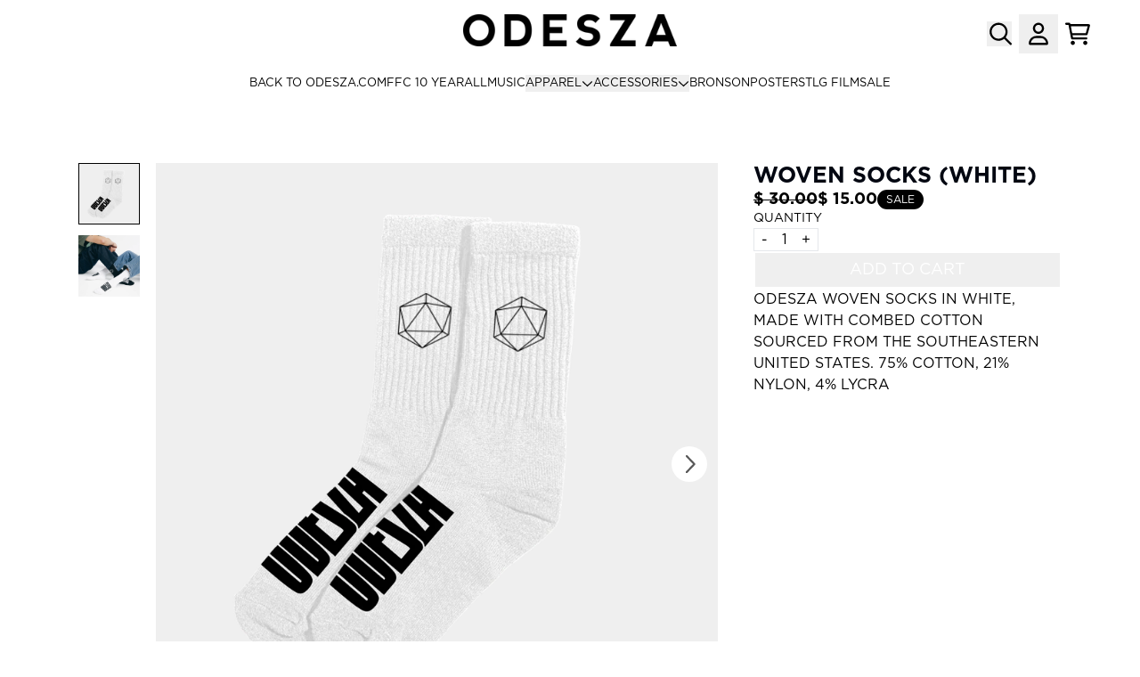

--- FILE ---
content_type: text/css
request_url: https://fonts.umgapps.com/odesza/stylesheet.css
body_size: 93
content:
@font-face {
  font-family: 'gotham';
  src: url('gotham-book.woff') format('woff');
  font-weight: 400;
  font-style: normal;
}

@font-face {
  font-family: 'gotham';
  src: url('gotham-bold.woff') format('woff');
  font-weight: 700;
  font-style: normal;
}